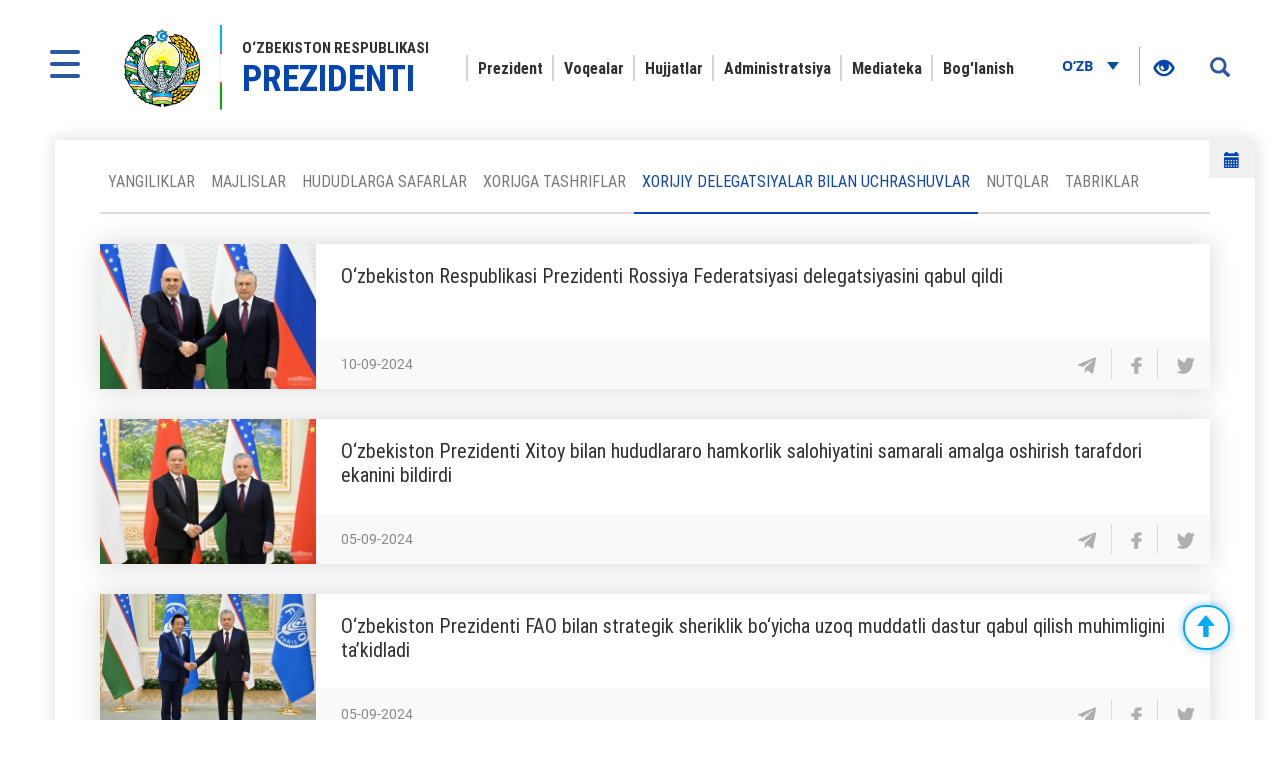

--- FILE ---
content_type: text/html; charset=UTF-8
request_url: https://president.uz/oz/lists/category/9?menu_id=12&page=15&per-page=15
body_size: 8734
content:
<!DOCTYPE html>
<html lang="oz">
<head>
    <!--Meta block-->
<meta charset="UTF-8"/>
<meta name="viewport" content="width=device-width, initial-scale=1">
<link rel="shortcut icon" href="/favicon.ico" type="image/x-icon"/>

<!-- SEO tags -->
<meta name="robots" content="O&#039;zbekistonga tashriflar">
<meta name="googlebot" content="O&#039;zbekistonga tashriflar">
<meta name="title" content="O&#039;zbekistonga tashriflar">
<meta name="description" content="Shavkat Mirziyoyev Oʻzbekiston Respublikasi Prezidenti – Prezidentning rasmiy sayti. O'zbekiston Prezidenti Shavkat Mirziyoyev haqida ma'lumot">
<title>O&#039;zbekistonga tashriflar</title>
<meta name="csrf-param" content="_csrf">
<meta name="csrf-token" content="U0nOOxQxeY0_cVlqJxxgA35TurMQb2GB9iCMtZ5zW24ie75_RXc23VoYKiwKSDdpOTzPxmUeA8ecebTw1TE_Nw==">
<link href="/assets/f9648409/themes/smoothness/jquery-ui.css" rel="stylesheet">
<link href="/assets/16a881a2/css/bootstrap.css" rel="stylesheet">
<link href="/css/style.css?v=1" rel="stylesheet">
<link href="/css/media.css?v=1" rel="stylesheet">
<link href="/css/fancybox.min.css?v=2" rel="stylesheet">
<link href="/css/calendar.css?v=2" rel="stylesheet">
<!--[if lt IE 9]>
<link href="/css/ie.css" rel="stylesheet">
<![endif]--><!--End Meta block--></head>
<body>


<nav id="sidebar" class="active">
    <a href="#" id="xclose" class="xclose" target="_self"><img src="/img/close-icon.png" alt="icon"></a>
    <div class="i-mfm-header">
        O‘zbekiston Respublikasi Prezidentining  rasmiy veb-sayti    </div>
    <div class="i-mfm-lang-bar i-mfm-header">

        <ul class="i-mfm-lang">
            <li><a href="/uz/lists/category/9?menu_id=12&amp;page=15&amp;per-page=15">Ўзб</a></li><li><a href="/oz/lists/category/9?menu_id=12&amp;page=15&amp;per-page=15">O‘zb</a></li><li><a href="/ru/lists/category/9?menu_id=12&amp;page=15&amp;per-page=15">Рус</a></li><li><a href="/en/lists/category/9?menu_id=12&amp;page=15&amp;per-page=15">Eng</a></li>
        </ul>
        <div class="clearfix"></div>
        <p>
            Ijtimoiy tarmoqlardagi<br> rasmiy sahifalar        </p>
        <div class="clearfix"></div>
        <ul class="i-mfm-socials">
            
    <li>
        <a target="_blank" href="https://t.me/shmirziyoyev" title="Telegram">
            <span>
                <img src="/uploads/8d2d26df-c221-ffb7-7e97-f9bc31b9b4ad_widget_8.png" alt="social-icons">
            </span>
            Telegram        </a>
    </li>
    <li>
        <a target="_blank" href="https://www.facebook.com/Mirziyoyev/?ref=ts&fref=ts" title="Facebook">
            <span>
                <img src="/uploads/a64d896b-3dd6-9b6f-7bb6-0a85453ea459_widget_9.png" alt="social-icons">
            </span>
            Facebook        </a>
    </li>
    <li>
        <a target="_blank" href="https://www.instagram.com/mirziyoyev_sh/" title="Instagram">
            <span>
                <img src="/uploads/e40dd375-49a4-77f5-eee6-4f4ce5ba8636_widget_10.png" alt="social-icons">
            </span>
            Instagram        </a>
    </li>
    <li>
        <a target="_blank" href="https://twitter.com/president_uz" title="Twitter">
            <span>
                <img src="/uploads/0a9216c5-4c6b-b191-43bc-be9608d46560_widget_11.png" alt="social-icons">
            </span>
            Twitter        </a>
    </li>
    <li>
        <a target="_blank" href="https://www.youtube.com/channel/UC61Jnumjuz8NXhSuLoZD2xg" title="Youtube">
            <span>
                <img src="/uploads/2dbe1baf-54f8-a58a-db87-f6a89e76dbe4_widget_12.png" alt="social-icons">
            </span>
            Youtube        </a>
    </li>
        </ul>
        <div class="clearfix"></div>
    </div>
<!--    <div class="i-mfm-bottom-text">-->
<!--        --><!--    </div>-->
</nav>

<nav id="search_sidebar" class="active">
    <a href="#" id="xclose_search" class="xclose" target="_self"><img src="/img/close-icon.png" alt="icon"></a>
    <div class="search_box">
        <div class="search_box_in">
            <p>
                Sayt bo‘yicha qidiruv            </p>

            <form id="w0" action="/oz/search/index" method="get">

            <button type="submit" id="go"><i class="glyphicon glyphicon-search"></i></button>            <div class="form-group field-searchform_text required">

<input type="text" id="searchform_text" class="" name="SearchForm[text]" placeholder="So‘zni kiriting" aria-required="true">

<div class="help-block"></div>
</div>
            </form>
        </div>
    </div>
</nav>
<div class="wrapper">
    <div id="content_for_search">
        <div id="content">
            <!--<div class="wrapper">-->
<!--    <div id="content_for_search">-->
<!--        <div id="content">-->
            <a href="#" id="sidebarCollapse" target="_self">
            <img src="/img/menu.png" alt="icon">
        </a>
        <a href="#" id="search_sidebar_collapse" target="_self">
            <i class="glyphicon glyphicon-search"></i>
        </a>
    
        <div class="container no_padding">
            <section class="header">
                <div id="fixed_menu">
                    <div class="col-md-3 left_corner">
    <a href="/oz" class="logo">
        <div class="logo_img"><img src="/img/gerb.png" alt="image_logo"></div>
        <div class="logo_title lang_oz">
            O‘zbekiston Respublikasi <span>Prezidenti</span>        </div>
    </a>
</div>                    
<div class="col-md-8 center_box">
    <div class="head_menu">
        <nav id="w1" class="navbar"><div class="navbar-header"><button type="button" class="navbar-toggle" data-toggle="collapse" data-target="#w1-collapse"><span class="sr-only">Toggle navigation</span>
<span class="icon-bar"></span>
<span class="icon-bar"></span>
<span class="icon-bar"></span></button></div><div id="w1-collapse" class="collapse navbar-collapse"><ul id="w2" class="nav navbar-nav"><li class=""><a href="/oz/pages/view/status?menu_id=10" target="_self">Prezident</a></li>
<li class=""><a href="/oz/lists/news?menu_id=12" target="_self">Voqealar</a></li>
<li class=""><a href="/oz/site/documents?menu_id=144" target="_self">Hujjatlar</a></li>
<li class=""><a href="/oz/pages/view/about_staff?menu_id=15" target="_self">Administratsiya</a></li>
<li class=""><a href="/oz/site/multi-media?menu_id=14" target="_self">Mediateka</a></li>
<li class=""><a href="/oz/site/contact?menu_id=13" target="_self">Bog&#039;lanish</a></li></ul></div></nav>    </div>
</div>                    <div class="col-md-1 right_corner">
                        <div class="dropdown lang_btn">
    <button class="btn dropdown-stoggle" type="button" data-toggle="dropdown" aria-expanded="false">
        O‘zb        <img src="/img/down_up.png" alt="">
    </button>
    <ul class="dropdown-menu" role="menu">
        <li><a href="/uz/lists/category/9?menu_id=12&amp;page=15&amp;per-page=15">Ўзб</a></li><li><a href="/ru/lists/category/9?menu_id=12&amp;page=15&amp;per-page=15">Рус</a></li><li><a href="/en/lists/category/9?menu_id=12&amp;page=15&amp;per-page=15">Eng</a></li>    </ul>
</div>                        
<div class="specialBoxList">
    <div class="speciel_relative">
        <div class="special_box">
            <div class="icon_accessibility" data-toggle="dropdown">
                <a href="#"><i class="glyphicon glyphicon-eye-open"></i></a>
            </div>
            <div class="dropdown-menu dropdown-menu-right specialViewArea no-propagation">
                <div class="triangle2"></div>

                <div class="appearance">
                    <p class="specialTitle">Ko‘rinish</p>
                    <div class="squareAppearances">
                        <div class="squareBox spcNormal" data-toggle="tooltip" data-placement="top" title="" data-original-title="Oddiy ko‘rinish">A</div>
                    </div>
                    <div class="squareAppearances">
                        <div class="squareBox spcWhiteAndBlack" data-toggle="tooltip" data-placement="top" title="" data-original-title="Oq-qora ko‘rinish">A</div>
                    </div>
                    <div class="squareAppearances">
                        <div class="squareBox spcDark" data-toggle="tooltip" data-placement="top" title="" data-original-title="Qorong‘ilashgan ko‘rinish">A</div>
                    </div>
                </div>

                <div class="appearance">
                    <p class="specialTitle">Shrift o‘lchami</p>

                    <div class="block blocked">
                        <div class="sliderText"><span class="range">0</span>% ga kattalashtirish</div>
                        <div id="fontSizer" class="defaultSlider ui-slider ui-slider-horizontal ui-widget ui-widget-content ui-corner-all"><div class="ui-slider-range ui-widget-header ui-corner-all ui-slider-range-min" style="width: 0%;"></div><span class="ui-slider-handle ui-state-default ui-corner-all" tabindex="0" style="left: 0%;"></span></div>
                    </div>

<!--                    <div class="block">-->
<!--                        <div class="sliderZoom">--><!--</div>-->
<!--                        <div id="zoomSizer" class="defaultSlider ui-slider ui-slider-horizontal ui-widget ui-widget-content ui-corner-all"><div class="ui-slider-range ui-widget-header ui-corner-all ui-slider-range-min" style="width: 0%;"></div><span class="ui-slider-handle ui-state-default ui-corner-all" tabindex="0" style="left: 0%;"></span></div>-->
<!--                    </div>-->
                </div>
            </div>
        </div>
    </div>
</div>                    </div>
                    <div class="clearfix"></div>
                </div>
            </section>
        </div>            <div class="container">
                <div class="container no_padding">


    <section class="inner_content">
        <div class="inner_tab_panel">
            <ul class="nav nav-tabs">
                        <li><a href="/oz/lists/news?menu_id=12" class="">Yangiliklar</a></li>

                            <li><a href="/oz/lists/category/47?menu_id=12" class="">Majlislar</a></li>

                            <li><a href="/oz/site/regions?menu_id=12" class="">Hududlarga safarlar</a></li>

                            <li><a href="/oz/lists/category/8?menu_id=12" class="">Xorijga tashriflar</a></li>

                            <li><a href="/oz/lists/category/9?menu_id=12" class="active">Xorijiy delegatsiyalar bilan uchrashuvlar</a></li>

                            <li><a href="/oz/lists/category/5?menu_id=12" class="">Nutqlar</a></li>

                            <li><a href="/oz/lists/category/7?menu_id=12" class="">Tabriklar</a></li>

            </ul>
<script>
    function myFunction() {
        var element = document.getElementById("myDIV");
        element.classList.toggle("active");
    }
    var monthsList = [
        "Yanvar",
        "Fevral",
        "Mart",
        "Aprel",
        "May",
        "Iyun",
        "Iyul",
        "Avgust",
        "Sentabr",
        "Oktabr",
        "Noyabr",
        "Dekabr"
    ];
        var eventsList = [{"id":8861,"date":"2026-01-15","listDate":"15.01.2026"},{"id":8860,"date":"2026-01-15","listDate":"15.01.2026"},{"id":8859,"date":"2026-01-14","listDate":"14.01.2026"},{"id":8858,"date":"2026-01-14","listDate":"14.01.2026"},{"id":8857,"date":"2026-01-14","listDate":"14.01.2026"},{"id":8856,"date":"2026-01-14","listDate":"14.01.2026"},{"id":8854,"date":"2026-01-13","listDate":"13.01.2026"},{"id":8853,"date":"2026-01-13","listDate":"13.01.2026"},{"id":8852,"date":"2026-01-13","listDate":"13.01.2026"},{"id":8851,"date":"2026-01-13","listDate":"13.01.2026"},{"id":8850,"date":"2026-01-12","listDate":"12.01.2026"},{"id":8849,"date":"2026-01-08","listDate":"08.01.2026"},{"id":8847,"date":"2026-01-01","listDate":"01.01.2026"},{"id":8846,"date":"2025-12-31","listDate":"31.12.2025"},{"id":8845,"date":"2025-12-30","listDate":"30.12.2025"},{"id":8844,"date":"2025-12-30","listDate":"30.12.2025"},{"id":8843,"date":"2025-12-30","listDate":"30.12.2025"},{"id":8842,"date":"2025-12-30","listDate":"30.12.2025"},{"id":8841,"date":"2025-12-30","listDate":"30.12.2025"},{"id":8840,"date":"2025-12-30","listDate":"30.12.2025"},{"id":8839,"date":"2025-12-30","listDate":"30.12.2025"},{"id":8838,"date":"2025-12-29","listDate":"29.12.2025"},{"id":8837,"date":"2025-12-29","listDate":"29.12.2025"},{"id":8835,"date":"2025-12-29","listDate":"29.12.2025"},{"id":8834,"date":"2025-12-26","listDate":"26.12.2025"},{"id":8833,"date":"2025-12-26","listDate":"26.12.2025"},{"id":8830,"date":"2025-12-24","listDate":"24.12.2025"},{"id":8829,"date":"2025-12-24","listDate":"24.12.2025"},{"id":8828,"date":"2025-12-23","listDate":"23.12.2025"},{"id":8827,"date":"2025-12-23","listDate":"23.12.2025"},{"id":8826,"date":"2025-12-22","listDate":"22.12.2025"},{"id":8825,"date":"2025-12-22","listDate":"22.12.2025"},{"id":8824,"date":"2025-12-22","listDate":"22.12.2025"},{"id":8823,"date":"2025-12-21","listDate":"21.12.2025"},{"id":8822,"date":"2025-12-21","listDate":"21.12.2025"},{"id":8821,"date":"2025-12-21","listDate":"21.12.2025"},{"id":8820,"date":"2025-12-21","listDate":"21.12.2025"},{"id":8819,"date":"2025-12-20","listDate":"20.12.2025"},{"id":8818,"date":"2025-12-20","listDate":"20.12.2025"},{"id":8817,"date":"2025-12-20","listDate":"20.12.2025"},{"id":8816,"date":"2025-12-20","listDate":"20.12.2025"},{"id":8815,"date":"2025-12-20","listDate":"20.12.2025"},{"id":8814,"date":"2025-12-20","listDate":"20.12.2025"},{"id":8813,"date":"2025-12-20","listDate":"20.12.2025"},{"id":8812,"date":"2025-12-20","listDate":"20.12.2025"},{"id":8811,"date":"2025-12-20","listDate":"20.12.2025"},{"id":8810,"date":"2025-12-19","listDate":"19.12.2025"},{"id":8809,"date":"2025-12-19","listDate":"19.12.2025"},{"id":8808,"date":"2025-12-19","listDate":"19.12.2025"},{"id":8807,"date":"2025-12-19","listDate":"19.12.2025"},{"id":8806,"date":"2025-12-19","listDate":"19.12.2025"},{"id":8805,"date":"2025-12-19","listDate":"19.12.2025"},{"id":8804,"date":"2025-12-19","listDate":"19.12.2025"},{"id":8803,"date":"2025-12-19","listDate":"19.12.2025"},{"id":8802,"date":"2025-12-19","listDate":"19.12.2025"},{"id":8801,"date":"2025-12-19","listDate":"19.12.2025"},{"id":8800,"date":"2025-12-19","listDate":"19.12.2025"},{"id":8799,"date":"2025-12-19","listDate":"19.12.2025"},{"id":8798,"date":"2025-12-18","listDate":"18.12.2025"},{"id":8797,"date":"2025-12-18","listDate":"18.12.2025"},{"id":8794,"date":"2025-12-18","listDate":"18.12.2025"},{"id":8793,"date":"2025-12-17","listDate":"17.12.2025"},{"id":8792,"date":"2025-12-17","listDate":"17.12.2025"},{"id":8790,"date":"2025-12-17","listDate":"17.12.2025"},{"id":8789,"date":"2025-12-17","listDate":"17.12.2025"},{"id":8788,"date":"2025-12-16","listDate":"16.12.2025"},{"id":8787,"date":"2025-12-16","listDate":"16.12.2025"},{"id":8786,"date":"2025-12-16","listDate":"16.12.2025"},{"id":8785,"date":"2025-12-16","listDate":"16.12.2025"},{"id":8784,"date":"2025-12-15","listDate":"15.12.2025"},{"id":8783,"date":"2025-12-15","listDate":"15.12.2025"},{"id":8781,"date":"2025-12-15","listDate":"15.12.2025"},{"id":8780,"date":"2025-12-13","listDate":"13.12.2025"},{"id":8778,"date":"2025-12-13","listDate":"13.12.2025"},{"id":8779,"date":"2025-12-12","listDate":"12.12.2025"},{"id":8777,"date":"2025-12-12","listDate":"12.12.2025"},{"id":8776,"date":"2025-12-12","listDate":"12.12.2025"},{"id":8775,"date":"2025-12-12","listDate":"12.12.2025"},{"id":8774,"date":"2025-12-12","listDate":"12.12.2025"},{"id":8773,"date":"2025-12-11","listDate":"11.12.2025"},{"id":8772,"date":"2025-12-11","listDate":"11.12.2025"},{"id":8771,"date":"2025-12-11","listDate":"11.12.2025"},{"id":8770,"date":"2025-12-11","listDate":"11.12.2025"},{"id":8769,"date":"2025-12-11","listDate":"11.12.2025"},{"id":8768,"date":"2025-12-11","listDate":"11.12.2025"},{"id":8767,"date":"2025-12-11","listDate":"11.12.2025"},{"id":8766,"date":"2025-12-11","listDate":"11.12.2025"},{"id":8765,"date":"2025-12-10","listDate":"10.12.2025"},{"id":8764,"date":"2025-12-10","listDate":"10.12.2025"},{"id":8763,"date":"2025-12-10","listDate":"10.12.2025"},{"id":8762,"date":"2025-12-09","listDate":"09.12.2025"},{"id":8761,"date":"2025-12-09","listDate":"09.12.2025"},{"id":8760,"date":"2025-12-09","listDate":"09.12.2025"},{"id":8759,"date":"2025-12-09","listDate":"09.12.2025"},{"id":8752,"date":"2025-12-07","listDate":"07.12.2025"},{"id":8756,"date":"2025-12-06","listDate":"06.12.2025"},{"id":8755,"date":"2025-12-06","listDate":"06.12.2025"},{"id":8753,"date":"2025-12-05","listDate":"05.12.2025"},{"id":8751,"date":"2025-12-05","listDate":"05.12.2025"},{"id":8750,"date":"2025-12-05","listDate":"05.12.2025"},{"id":8749,"date":"2025-12-05","listDate":"05.12.2025"},{"id":8748,"date":"2025-12-05","listDate":"05.12.2025"},{"id":8747,"date":"2025-12-05","listDate":"05.12.2025"},{"id":8746,"date":"2025-12-05","listDate":"05.12.2025"},{"id":8745,"date":"2025-12-05","listDate":"05.12.2025"},{"id":8744,"date":"2025-12-05","listDate":"05.12.2025"},{"id":8743,"date":"2025-12-04","listDate":"04.12.2025"},{"id":8742,"date":"2025-12-04","listDate":"04.12.2025"},{"id":8741,"date":"2025-12-04","listDate":"04.12.2025"},{"id":8740,"date":"2025-12-04","listDate":"04.12.2025"},{"id":8739,"date":"2025-12-04","listDate":"04.12.2025"},{"id":8738,"date":"2025-12-04","listDate":"04.12.2025"},{"id":8737,"date":"2025-12-03","listDate":"03.12.2025"},{"id":8736,"date":"2025-12-03","listDate":"03.12.2025"},{"id":8735,"date":"2025-12-03","listDate":"03.12.2025"},{"id":8732,"date":"2025-12-03","listDate":"03.12.2025"},{"id":8731,"date":"2025-12-03","listDate":"03.12.2025"},{"id":8729,"date":"2025-12-02","listDate":"02.12.2025"},{"id":8727,"date":"2025-12-02","listDate":"02.12.2025"},{"id":8726,"date":"2025-12-02","listDate":"02.12.2025"},{"id":8725,"date":"2025-12-02","listDate":"02.12.2025"},{"id":8724,"date":"2025-12-02","listDate":"02.12.2025"},{"id":8723,"date":"2025-12-02","listDate":"02.12.2025"},{"id":8722,"date":"2025-12-01","listDate":"01.12.2025"},{"id":8721,"date":"2025-12-01","listDate":"01.12.2025"},{"id":8720,"date":"2025-12-01","listDate":"01.12.2025"}];
</script>

    <div class="calendar_box">
        <a href="#" onclick="myFunction('myDIV')" data-toggle="Tooltip" data-placement="bottom" title="Voqealar taqvimi">
            <span id="current-month"><i class="glyphicon glyphicon-calendar"></i></span>
<!--            <span class="caret"></span>-->
        </a>
        <div class="show_div" id="myDIV">
            <div class="calView"></div>
            <table id="calendar" class="cal">
                <div id="calendarLoading">
                    <div class="loader"></div>
                </div>
                <thead>
                <tr>
                    <td class="prev"><i class="glyphicon glyphicon-arrow-left"></i></td>
                    <td colspan="5"></td>
                    <td class="next"><i class="glyphicon glyphicon-arrow-right"></i></td>
                </tr>
                <tr>
                    <td>Du</td>
                    <td>Se</td>
                    <td>Ch</td>
                    <td>Pa</td>
                    <td>Ju</td>
                    <td>Sh</td>
                    <td>Ya</td>
                </tr>
                </thead>
                <tbody>

                </tbody>
            </table>
        </div>
    </div>




            <div class="tab-content">
                <div role="tabpanel" class="tab-pane active" id="first">

                    
<div class="news_box">
    <div class="img_box">
                    <img  src="/uploads/c99cf898-ceb1-1b03-996f-b69546f3a3b2_lists_7534.jpg"
                      alt="O‘zbekiston Respublikasi Prezidenti Rossiya Federatsiyasi delegatsiyasini qabul qildi"
                      title="O‘zbekiston Respublikasi Prezidenti Rossiya Federatsiyasi delegatsiyasini qabul qildi">
        </div>
    <div class="text_box">
        <span>
            <a href="/oz/lists/view/7534" target="_self">
                O‘zbekiston Respublikasi Prezidenti Rossiya Federatsiyasi delegatsiyasini qabul qildi            </a>
        </span>
        <div class="grey_color_box">
            <span class="date_text">10-09-2024</span>
            <ul class="share_news_link">
                <li>
                    <a href="#" class="sharer" data-sharer="telegram" data-url="https://president.uz/oz/lists/view/7534" data-toggle="tooltip" data-placement="bottom" title="telegram" target="_blank">
                        <img src="/img/telegram_icon.png" alt="icon">
                    </a>
                </li>
                <li>
                    <a href="#" class="sharer" data-sharer="facebook" data-url="https://president.uz/oz/lists/view/7534" data-toggle="tooltip" data-placement="bottom" title="facebook" target="_blank">
                        <img src="/img/facebook_icon.png" alt="icon">
                    </a>
                </li>
                <li>
                    <a href="#" class="sharer" data-sharer="twitter" data-url="https://president.uz/oz/lists/view/7534" data-toggle="tooltip" data-placement="bottom" title="twitter" target="_blank">
                        <img src="/img/twitter_icon.png" alt="icon">
                    </a>
                </li>
            </ul>
        </div>
    </div>
    <div class="clearfix"></div>
</div>





<div class="news_box">
    <div class="img_box">
                    <img  src="/uploads/24068828-57e3-41ea-f8cc-b77416a7f870_lists_7529.jpg"
                      alt="O‘zbekiston Prezidenti Xitoy bilan hududlararo hamkorlik salohiyatini samarali amalga oshirish tarafdori ekanini bildirdi"
                      title="O‘zbekiston Prezidenti Xitoy bilan hududlararo hamkorlik salohiyatini samarali amalga oshirish tarafdori ekanini bildirdi">
        </div>
    <div class="text_box">
        <span>
            <a href="/oz/lists/view/7529" target="_self">
                O‘zbekiston Prezidenti Xitoy bilan hududlararo hamkorlik salohiyatini samarali amalga oshirish tarafdori ekanini bildirdi            </a>
        </span>
        <div class="grey_color_box">
            <span class="date_text">05-09-2024</span>
            <ul class="share_news_link">
                <li>
                    <a href="#" class="sharer" data-sharer="telegram" data-url="https://president.uz/oz/lists/view/7529" data-toggle="tooltip" data-placement="bottom" title="telegram" target="_blank">
                        <img src="/img/telegram_icon.png" alt="icon">
                    </a>
                </li>
                <li>
                    <a href="#" class="sharer" data-sharer="facebook" data-url="https://president.uz/oz/lists/view/7529" data-toggle="tooltip" data-placement="bottom" title="facebook" target="_blank">
                        <img src="/img/facebook_icon.png" alt="icon">
                    </a>
                </li>
                <li>
                    <a href="#" class="sharer" data-sharer="twitter" data-url="https://president.uz/oz/lists/view/7529" data-toggle="tooltip" data-placement="bottom" title="twitter" target="_blank">
                        <img src="/img/twitter_icon.png" alt="icon">
                    </a>
                </li>
            </ul>
        </div>
    </div>
    <div class="clearfix"></div>
</div>





<div class="news_box">
    <div class="img_box">
                    <img  src="/uploads/f1de296d-7bc4-ba91-fea8-9aea481758bd_lists_7528.jpg"
                      alt="O‘zbekiston Prezidenti FAO bilan strategik sheriklik bo‘yicha uzoq muddatli dastur qabul qilish muhimligini ta’kidladi"
                      title="O‘zbekiston Prezidenti FAO bilan strategik sheriklik bo‘yicha uzoq muddatli dastur qabul qilish muhimligini ta’kidladi">
        </div>
    <div class="text_box">
        <span>
            <a href="/oz/lists/view/7528" target="_self">
                O‘zbekiston Prezidenti FAO bilan strategik sheriklik bo‘yicha uzoq muddatli dastur qabul qilish muhimligini ta’kidladi            </a>
        </span>
        <div class="grey_color_box">
            <span class="date_text">05-09-2024</span>
            <ul class="share_news_link">
                <li>
                    <a href="#" class="sharer" data-sharer="telegram" data-url="https://president.uz/oz/lists/view/7528" data-toggle="tooltip" data-placement="bottom" title="telegram" target="_blank">
                        <img src="/img/telegram_icon.png" alt="icon">
                    </a>
                </li>
                <li>
                    <a href="#" class="sharer" data-sharer="facebook" data-url="https://president.uz/oz/lists/view/7528" data-toggle="tooltip" data-placement="bottom" title="facebook" target="_blank">
                        <img src="/img/facebook_icon.png" alt="icon">
                    </a>
                </li>
                <li>
                    <a href="#" class="sharer" data-sharer="twitter" data-url="https://president.uz/oz/lists/view/7528" data-toggle="tooltip" data-placement="bottom" title="twitter" target="_blank">
                        <img src="/img/twitter_icon.png" alt="icon">
                    </a>
                </li>
            </ul>
        </div>
    </div>
    <div class="clearfix"></div>
</div>





<div class="news_box">
    <div class="img_box">
                    <img  src="/uploads/75372b52-8fa5-ea99-e2e3-7b5b37d353d1_lists_7500.jpg"
                      alt="O‘zbekiston Prezidenti Belarus bilan parlamentlararo hamkorlikni yanada kengaytirish muhimligini ta’kidladi"
                      title="O‘zbekiston Prezidenti Belarus bilan parlamentlararo hamkorlikni yanada kengaytirish muhimligini ta’kidladi">
        </div>
    <div class="text_box">
        <span>
            <a href="/oz/lists/view/7500" target="_self">
                O‘zbekiston Prezidenti Belarus bilan parlamentlararo hamkorlikni yanada kengaytirish muhimligini ta’kidladi            </a>
        </span>
        <div class="grey_color_box">
            <span class="date_text">27-08-2024</span>
            <ul class="share_news_link">
                <li>
                    <a href="#" class="sharer" data-sharer="telegram" data-url="https://president.uz/oz/lists/view/7500" data-toggle="tooltip" data-placement="bottom" title="telegram" target="_blank">
                        <img src="/img/telegram_icon.png" alt="icon">
                    </a>
                </li>
                <li>
                    <a href="#" class="sharer" data-sharer="facebook" data-url="https://president.uz/oz/lists/view/7500" data-toggle="tooltip" data-placement="bottom" title="facebook" target="_blank">
                        <img src="/img/facebook_icon.png" alt="icon">
                    </a>
                </li>
                <li>
                    <a href="#" class="sharer" data-sharer="twitter" data-url="https://president.uz/oz/lists/view/7500" data-toggle="tooltip" data-placement="bottom" title="twitter" target="_blank">
                        <img src="/img/twitter_icon.png" alt="icon">
                    </a>
                </li>
            </ul>
        </div>
    </div>
    <div class="clearfix"></div>
</div>





<div class="news_box">
    <div class="img_box">
                    <img  src="/uploads/073181c2-b437-4665-cdaa-611cc1301fab_lists_7488.jpg"
                      alt="Davlat rahbarlari qo‘shma konsertda ishtirok etdilar"
                      title="Davlat rahbarlari qo‘shma konsertda ishtirok etdilar">
        </div>
    <div class="text_box">
        <span>
            <a href="/oz/lists/view/7488" target="_self">
                Davlat rahbarlari qo‘shma konsertda ishtirok etdilar            </a>
        </span>
        <div class="grey_color_box">
            <span class="date_text">23-08-2024</span>
            <ul class="share_news_link">
                <li>
                    <a href="#" class="sharer" data-sharer="telegram" data-url="https://president.uz/oz/lists/view/7488" data-toggle="tooltip" data-placement="bottom" title="telegram" target="_blank">
                        <img src="/img/telegram_icon.png" alt="icon">
                    </a>
                </li>
                <li>
                    <a href="#" class="sharer" data-sharer="facebook" data-url="https://president.uz/oz/lists/view/7488" data-toggle="tooltip" data-placement="bottom" title="facebook" target="_blank">
                        <img src="/img/facebook_icon.png" alt="icon">
                    </a>
                </li>
                <li>
                    <a href="#" class="sharer" data-sharer="twitter" data-url="https://president.uz/oz/lists/view/7488" data-toggle="tooltip" data-placement="bottom" title="twitter" target="_blank">
                        <img src="/img/twitter_icon.png" alt="icon">
                    </a>
                </li>
            </ul>
        </div>
    </div>
    <div class="clearfix"></div>
</div>





<div class="news_box">
    <div class="img_box">
                    <img  src="/uploads/77c1b861-5cc5-be45-79a1-aa25bd9c1055_lists_7487.jpg"
                      alt="O‘zbekiston va Ozarbayjon Prezidentlari biznes vakillari bilan uchrashdi"
                      title="O‘zbekiston va Ozarbayjon Prezidentlari biznes vakillari bilan uchrashdi">
        </div>
    <div class="text_box">
        <span>
            <a href="/oz/lists/view/7487" target="_self">
                O‘zbekiston va Ozarbayjon Prezidentlari biznes vakillari bilan uchrashdi            </a>
        </span>
        <div class="grey_color_box">
            <span class="date_text">23-08-2024</span>
            <ul class="share_news_link">
                <li>
                    <a href="#" class="sharer" data-sharer="telegram" data-url="https://president.uz/oz/lists/view/7487" data-toggle="tooltip" data-placement="bottom" title="telegram" target="_blank">
                        <img src="/img/telegram_icon.png" alt="icon">
                    </a>
                </li>
                <li>
                    <a href="#" class="sharer" data-sharer="facebook" data-url="https://president.uz/oz/lists/view/7487" data-toggle="tooltip" data-placement="bottom" title="facebook" target="_blank">
                        <img src="/img/facebook_icon.png" alt="icon">
                    </a>
                </li>
                <li>
                    <a href="#" class="sharer" data-sharer="twitter" data-url="https://president.uz/oz/lists/view/7487" data-toggle="tooltip" data-placement="bottom" title="twitter" target="_blank">
                        <img src="/img/twitter_icon.png" alt="icon">
                    </a>
                </li>
            </ul>
        </div>
    </div>
    <div class="clearfix"></div>
</div>





<div class="news_box">
    <div class="img_box">
                    <img  src="/uploads/ab0cc980-3acc-d100-d312-323b62d7a8ec_lists_7486.jpg"
                      alt="O‘zbekiston va Ozarbayjon rahbarlari muzokaralar natijalarini sarhisob qildilar"
                      title="O‘zbekiston va Ozarbayjon rahbarlari muzokaralar natijalarini sarhisob qildilar">
        </div>
    <div class="text_box">
        <span>
            <a href="/oz/lists/view/7486" target="_self">
                O‘zbekiston va Ozarbayjon rahbarlari muzokaralar natijalarini sarhisob qildilar            </a>
        </span>
        <div class="grey_color_box">
            <span class="date_text">23-08-2024</span>
            <ul class="share_news_link">
                <li>
                    <a href="#" class="sharer" data-sharer="telegram" data-url="https://president.uz/oz/lists/view/7486" data-toggle="tooltip" data-placement="bottom" title="telegram" target="_blank">
                        <img src="/img/telegram_icon.png" alt="icon">
                    </a>
                </li>
                <li>
                    <a href="#" class="sharer" data-sharer="facebook" data-url="https://president.uz/oz/lists/view/7486" data-toggle="tooltip" data-placement="bottom" title="facebook" target="_blank">
                        <img src="/img/facebook_icon.png" alt="icon">
                    </a>
                </li>
                <li>
                    <a href="#" class="sharer" data-sharer="twitter" data-url="https://president.uz/oz/lists/view/7486" data-toggle="tooltip" data-placement="bottom" title="twitter" target="_blank">
                        <img src="/img/twitter_icon.png" alt="icon">
                    </a>
                </li>
            </ul>
        </div>
    </div>
    <div class="clearfix"></div>
</div>





<div class="news_box">
    <div class="img_box">
                    <img  src="/uploads/daa30973-c492-7f9e-ceeb-c3f23ef26f74_lists_7485.jpg"
                      alt="O‘zbekiston va Ozarbayjon o‘rtasidagi munosabatlar ittifoqchilik darajasiga ko‘tarildi"
                      title="O‘zbekiston va Ozarbayjon o‘rtasidagi munosabatlar ittifoqchilik darajasiga ko‘tarildi">
        </div>
    <div class="text_box">
        <span>
            <a href="/oz/lists/view/7485" target="_self">
                O‘zbekiston va Ozarbayjon o‘rtasidagi munosabatlar ittifoqchilik darajasiga ko‘tarildi            </a>
        </span>
        <div class="grey_color_box">
            <span class="date_text">23-08-2024</span>
            <ul class="share_news_link">
                <li>
                    <a href="#" class="sharer" data-sharer="telegram" data-url="https://president.uz/oz/lists/view/7485" data-toggle="tooltip" data-placement="bottom" title="telegram" target="_blank">
                        <img src="/img/telegram_icon.png" alt="icon">
                    </a>
                </li>
                <li>
                    <a href="#" class="sharer" data-sharer="facebook" data-url="https://president.uz/oz/lists/view/7485" data-toggle="tooltip" data-placement="bottom" title="facebook" target="_blank">
                        <img src="/img/facebook_icon.png" alt="icon">
                    </a>
                </li>
                <li>
                    <a href="#" class="sharer" data-sharer="twitter" data-url="https://president.uz/oz/lists/view/7485" data-toggle="tooltip" data-placement="bottom" title="twitter" target="_blank">
                        <img src="/img/twitter_icon.png" alt="icon">
                    </a>
                </li>
            </ul>
        </div>
    </div>
    <div class="clearfix"></div>
</div>





<div class="news_box">
    <div class="img_box">
                    <img  src="/uploads/effdb544-aadf-09a7-b6c3-ee66adc4049a_lists_7484.jpg"
                      alt="O‘zbekiston va Ozarbayjon Prezidentlari Oliy davlatlararo kengashning birinchi majlisini o‘tkazdilar"
                      title="O‘zbekiston va Ozarbayjon Prezidentlari Oliy davlatlararo kengashning birinchi majlisini o‘tkazdilar">
        </div>
    <div class="text_box">
        <span>
            <a href="/oz/lists/view/7484" target="_self">
                O‘zbekiston va Ozarbayjon Prezidentlari Oliy davlatlararo kengashning birinchi majlisini o‘tkazdilar            </a>
        </span>
        <div class="grey_color_box">
            <span class="date_text">23-08-2024</span>
            <ul class="share_news_link">
                <li>
                    <a href="#" class="sharer" data-sharer="telegram" data-url="https://president.uz/oz/lists/view/7484" data-toggle="tooltip" data-placement="bottom" title="telegram" target="_blank">
                        <img src="/img/telegram_icon.png" alt="icon">
                    </a>
                </li>
                <li>
                    <a href="#" class="sharer" data-sharer="facebook" data-url="https://president.uz/oz/lists/view/7484" data-toggle="tooltip" data-placement="bottom" title="facebook" target="_blank">
                        <img src="/img/facebook_icon.png" alt="icon">
                    </a>
                </li>
                <li>
                    <a href="#" class="sharer" data-sharer="twitter" data-url="https://president.uz/oz/lists/view/7484" data-toggle="tooltip" data-placement="bottom" title="twitter" target="_blank">
                        <img src="/img/twitter_icon.png" alt="icon">
                    </a>
                </li>
            </ul>
        </div>
    </div>
    <div class="clearfix"></div>
</div>





<div class="news_box">
    <div class="img_box">
                    <img  src="/uploads/b6b3013e-f6d1-c0c2-9e6d-83ec025c062f_lists_7483.jpg"
                      alt="Ozarbayjon Prezidenti tantanali kutib olindi"
                      title="Ozarbayjon Prezidenti tantanali kutib olindi">
        </div>
    <div class="text_box">
        <span>
            <a href="/oz/lists/view/7483" target="_self">
                Ozarbayjon Prezidenti tantanali kutib olindi            </a>
        </span>
        <div class="grey_color_box">
            <span class="date_text">23-08-2024</span>
            <ul class="share_news_link">
                <li>
                    <a href="#" class="sharer" data-sharer="telegram" data-url="https://president.uz/oz/lists/view/7483" data-toggle="tooltip" data-placement="bottom" title="telegram" target="_blank">
                        <img src="/img/telegram_icon.png" alt="icon">
                    </a>
                </li>
                <li>
                    <a href="#" class="sharer" data-sharer="facebook" data-url="https://president.uz/oz/lists/view/7483" data-toggle="tooltip" data-placement="bottom" title="facebook" target="_blank">
                        <img src="/img/facebook_icon.png" alt="icon">
                    </a>
                </li>
                <li>
                    <a href="#" class="sharer" data-sharer="twitter" data-url="https://president.uz/oz/lists/view/7483" data-toggle="tooltip" data-placement="bottom" title="twitter" target="_blank">
                        <img src="/img/twitter_icon.png" alt="icon">
                    </a>
                </li>
            </ul>
        </div>
    </div>
    <div class="clearfix"></div>
</div>





<div class="news_box">
    <div class="img_box">
                    <img  src="/uploads/def6ff03-bd62-2cb6-8b24-fb6850421639_lists_7479.jpg"
                      alt="O‘zbekiston Prezidenti "Air Products" bilan strategik sheriklikni rivojlantirish rejalarini muhokama qildi"
                      title="O‘zbekiston Prezidenti "Air Products" bilan strategik sheriklikni rivojlantirish rejalarini muhokama qildi">
        </div>
    <div class="text_box">
        <span>
            <a href="/oz/lists/view/7479" target="_self">
                O‘zbekiston Prezidenti "Air Products" bilan strategik sheriklikni rivojlantirish rejalarini muhokama qildi            </a>
        </span>
        <div class="grey_color_box">
            <span class="date_text">20-08-2024</span>
            <ul class="share_news_link">
                <li>
                    <a href="#" class="sharer" data-sharer="telegram" data-url="https://president.uz/oz/lists/view/7479" data-toggle="tooltip" data-placement="bottom" title="telegram" target="_blank">
                        <img src="/img/telegram_icon.png" alt="icon">
                    </a>
                </li>
                <li>
                    <a href="#" class="sharer" data-sharer="facebook" data-url="https://president.uz/oz/lists/view/7479" data-toggle="tooltip" data-placement="bottom" title="facebook" target="_blank">
                        <img src="/img/facebook_icon.png" alt="icon">
                    </a>
                </li>
                <li>
                    <a href="#" class="sharer" data-sharer="twitter" data-url="https://president.uz/oz/lists/view/7479" data-toggle="tooltip" data-placement="bottom" title="twitter" target="_blank">
                        <img src="/img/twitter_icon.png" alt="icon">
                    </a>
                </li>
            </ul>
        </div>
    </div>
    <div class="clearfix"></div>
</div>





<div class="news_box">
    <div class="img_box">
                    <img  src="/uploads/2e54069d-4c9e-a0bb-d4a8-7abcb59a0975_lists_7419.jpeg"
                      alt="O‘zbekiston-Qirg‘iziston sammiti samarali bo‘ldi"
                      title="O‘zbekiston-Qirg‘iziston sammiti samarali bo‘ldi">
        </div>
    <div class="text_box">
        <span>
            <a href="/oz/lists/view/7419" target="_self">
                O‘zbekiston-Qirg‘iziston sammiti samarali bo‘ldi            </a>
        </span>
        <div class="grey_color_box">
            <span class="date_text">19-07-2024</span>
            <ul class="share_news_link">
                <li>
                    <a href="#" class="sharer" data-sharer="telegram" data-url="https://president.uz/oz/lists/view/7419" data-toggle="tooltip" data-placement="bottom" title="telegram" target="_blank">
                        <img src="/img/telegram_icon.png" alt="icon">
                    </a>
                </li>
                <li>
                    <a href="#" class="sharer" data-sharer="facebook" data-url="https://president.uz/oz/lists/view/7419" data-toggle="tooltip" data-placement="bottom" title="facebook" target="_blank">
                        <img src="/img/facebook_icon.png" alt="icon">
                    </a>
                </li>
                <li>
                    <a href="#" class="sharer" data-sharer="twitter" data-url="https://president.uz/oz/lists/view/7419" data-toggle="tooltip" data-placement="bottom" title="twitter" target="_blank">
                        <img src="/img/twitter_icon.png" alt="icon">
                    </a>
                </li>
            </ul>
        </div>
    </div>
    <div class="clearfix"></div>
</div>





<div class="news_box">
    <div class="img_box">
                    <img  src="/uploads/8f3f86f2-d27d-0dbd-7f2d-6fcee7c41d72_lists_7418.jpeg"
                      alt="Qirg‘iziston rahbari Xivadagi yirik gilamchilik korxonasi bilan tanishdi"
                      title="Qirg‘iziston rahbari Xivadagi yirik gilamchilik korxonasi bilan tanishdi">
        </div>
    <div class="text_box">
        <span>
            <a href="/oz/lists/view/7418" target="_self">
                Qirg‘iziston rahbari Xivadagi yirik gilamchilik korxonasi bilan tanishdi            </a>
        </span>
        <div class="grey_color_box">
            <span class="date_text">19-07-2024</span>
            <ul class="share_news_link">
                <li>
                    <a href="#" class="sharer" data-sharer="telegram" data-url="https://president.uz/oz/lists/view/7418" data-toggle="tooltip" data-placement="bottom" title="telegram" target="_blank">
                        <img src="/img/telegram_icon.png" alt="icon">
                    </a>
                </li>
                <li>
                    <a href="#" class="sharer" data-sharer="facebook" data-url="https://president.uz/oz/lists/view/7418" data-toggle="tooltip" data-placement="bottom" title="facebook" target="_blank">
                        <img src="/img/facebook_icon.png" alt="icon">
                    </a>
                </li>
                <li>
                    <a href="#" class="sharer" data-sharer="twitter" data-url="https://president.uz/oz/lists/view/7418" data-toggle="tooltip" data-placement="bottom" title="twitter" target="_blank">
                        <img src="/img/twitter_icon.png" alt="icon">
                    </a>
                </li>
            </ul>
        </div>
    </div>
    <div class="clearfix"></div>
</div>





<div class="news_box">
    <div class="img_box">
                    <img  src="/uploads/3df7907c-16b9-4884-2d80-29f440fece7d_lists_7417.jpeg"
                      alt="Qirg‘izistonlik mehmonlar qadimiy Xivani tomosha qildi"
                      title="Qirg‘izistonlik mehmonlar qadimiy Xivani tomosha qildi">
        </div>
    <div class="text_box">
        <span>
            <a href="/oz/lists/view/7417" target="_self">
                Qirg‘izistonlik mehmonlar qadimiy Xivani tomosha qildi            </a>
        </span>
        <div class="grey_color_box">
            <span class="date_text">19-07-2024</span>
            <ul class="share_news_link">
                <li>
                    <a href="#" class="sharer" data-sharer="telegram" data-url="https://president.uz/oz/lists/view/7417" data-toggle="tooltip" data-placement="bottom" title="telegram" target="_blank">
                        <img src="/img/telegram_icon.png" alt="icon">
                    </a>
                </li>
                <li>
                    <a href="#" class="sharer" data-sharer="facebook" data-url="https://president.uz/oz/lists/view/7417" data-toggle="tooltip" data-placement="bottom" title="facebook" target="_blank">
                        <img src="/img/facebook_icon.png" alt="icon">
                    </a>
                </li>
                <li>
                    <a href="#" class="sharer" data-sharer="twitter" data-url="https://president.uz/oz/lists/view/7417" data-toggle="tooltip" data-placement="bottom" title="twitter" target="_blank">
                        <img src="/img/twitter_icon.png" alt="icon">
                    </a>
                </li>
            </ul>
        </div>
    </div>
    <div class="clearfix"></div>
</div>





<div class="news_box">
    <div class="img_box">
                    <img  src="/uploads/48e2ef09-9a42-2518-d3c9-a33c159417b1_lists_7416.jpeg"
                      alt="Davlat rahbarlari do‘stlik konsertida ishtirok etdilar"
                      title="Davlat rahbarlari do‘stlik konsertida ishtirok etdilar">
        </div>
    <div class="text_box">
        <span>
            <a href="/oz/lists/view/7416" target="_self">
                Davlat rahbarlari do‘stlik konsertida ishtirok etdilar            </a>
        </span>
        <div class="grey_color_box">
            <span class="date_text">18-07-2024</span>
            <ul class="share_news_link">
                <li>
                    <a href="#" class="sharer" data-sharer="telegram" data-url="https://president.uz/oz/lists/view/7416" data-toggle="tooltip" data-placement="bottom" title="telegram" target="_blank">
                        <img src="/img/telegram_icon.png" alt="icon">
                    </a>
                </li>
                <li>
                    <a href="#" class="sharer" data-sharer="facebook" data-url="https://president.uz/oz/lists/view/7416" data-toggle="tooltip" data-placement="bottom" title="facebook" target="_blank">
                        <img src="/img/facebook_icon.png" alt="icon">
                    </a>
                </li>
                <li>
                    <a href="#" class="sharer" data-sharer="twitter" data-url="https://president.uz/oz/lists/view/7416" data-toggle="tooltip" data-placement="bottom" title="twitter" target="_blank">
                        <img src="/img/twitter_icon.png" alt="icon">
                    </a>
                </li>
            </ul>
        </div>
    </div>
    <div class="clearfix"></div>
</div>




<div class='pagination_box'><nav aria-label='Page navigation example'><ul id="pager-container" class="pagination"><li class="prev"><a href="/oz/lists/category/9?menu_id=12&amp;page=14&amp;per-page=15" data-page="13">&laquo;</a></li>
<li><a href="/oz/lists/category/9?menu_id=12&amp;page=10&amp;per-page=15" data-page="9">10</a></li>
<li><a href="/oz/lists/category/9?menu_id=12&amp;page=11&amp;per-page=15" data-page="10">11</a></li>
<li><a href="/oz/lists/category/9?menu_id=12&amp;page=12&amp;per-page=15" data-page="11">12</a></li>
<li><a href="/oz/lists/category/9?menu_id=12&amp;page=13&amp;per-page=15" data-page="12">13</a></li>
<li><a href="/oz/lists/category/9?menu_id=12&amp;page=14&amp;per-page=15" data-page="13">14</a></li>
<li class="active"><a href="/oz/lists/category/9?menu_id=12&amp;page=15&amp;per-page=15" data-page="14">15</a></li>
<li><a href="/oz/lists/category/9?menu_id=12&amp;page=16&amp;per-page=15" data-page="15">16</a></li>
<li><a href="/oz/lists/category/9?menu_id=12&amp;page=17&amp;per-page=15" data-page="16">17</a></li>
<li><a href="/oz/lists/category/9?menu_id=12&amp;page=18&amp;per-page=15" data-page="17">18</a></li>
<li><a href="/oz/lists/category/9?menu_id=12&amp;page=19&amp;per-page=15" data-page="18">19</a></li>
<li class="next"><a href="/oz/lists/category/9?menu_id=12&amp;page=16&amp;per-page=15" data-page="15">&raquo;</a></li></ul></nav></div>                </div>
            </div>
            <div class="clearfix"></div>
        </div>
    </section>

    <div class="clearfix"></div>

</div>                <div class="clearfix"></div>
<div class="container">
    <section class="footer_block">
        <div class="footer row">
            <div class="col-md-4">
                <a href="/oz" class="logo" target="_self">
                    <div class="logo_img"><img src="/img/footer_gerb.png" alt="logo-icon"></div>
                    <div class="logo_title">
                        O‘zbekiston Respublikasi <span>Prezidenti</span>                    </div>
                </a>
                <p>Ma'lumotlardan foydalanilganda <br>www.president.uz ga havola ko‘rsatilishi shart</p>
                <p>© 2026 O‘zbekiston Respublikasi Prezidentining  rasmiy veb-sayti</p>
                <p>Barcha huquqlar himoyalangan</p>
            </div>
            <div class="col-md-8">
    <div class="grid">
        <div class="grid-sizer"></div>
                <div class="grid-item">
                        <div class="list_title">Prezident</div>
                            <ul class="list_text">
                                            <li><a href="/oz/pages/view/status?menu_id=10">Maqom</a></li>
                                            <li><a href="/oz/pages/view/biography?menu_id=10">Tarjimayi hol</a></li>
                                            <li><a href="/oz/site/honors?menu_id=10">Mukofotlar</a></li>
                                    </ul>
                    </div>
                <div class="grid-item">
                        <div class="list_title">Voqealar</div>
                            <ul class="list_text">
                                            <li><a href="/oz/lists/news?menu_id=12">Yangiliklar</a></li>
                                            <li><a href="/oz/lists/category/47?menu_id=12">Majlislar</a></li>
                                            <li><a href="/oz/site/regions?menu_id=12">Hududlarga safarlar</a></li>
                                            <li><a href="/oz/lists/category/8?menu_id=12">Xorijga tashriflar</a></li>
                                            <li><a href="/oz/lists/category/9?menu_id=12">Xorijiy delegatsiyalar bilan uchrashuvlar</a></li>
                                            <li><a href="/oz/lists/category/5?menu_id=12">Nutqlar</a></li>
                                            <li><a href="/oz/lists/category/7?menu_id=12">Tabriklar</a></li>
                                    </ul>
                    </div>
                <div class="grid-item">
                        <div class="list_title">Hujjatlar</div>
                            <ul class="list_text">
                                            <li><a href="/oz/site/document/1?menu_id=144">Farmonlar</a></li>
                                            <li><a href="/oz/site/document/2?menu_id=144">Qarorlar</a></li>
                                            <li><a href="/oz/site/document/3?menu_id=144">Farmoyishlar</a></li>
                                            <li><a href="/oz/pages/view/strategy?menu_id=144">Taraqqiyot strategiyasi</a></li>
                                            <li><a href="/oz/pages/initiatives?menu_id=144">Tashabbuslar</a></li>
                                    </ul>
                    </div>
                <div class="grid-item">
                        <div class="list_title">Administratsiya</div>
                            <ul class="list_text">
                                            <li><a href="/oz/pages/view/about_staff?menu_id=15">Administratsiya to‘g‘risida</a></li>
                                            <li><a href="/oz/site/managers?menu_id=15">Rahbariyat</a></li>
                                            <li><a href="/oz/site/branch?menu_id=15">Quyi tashkilotlar</a></li>
                                    </ul>
                    </div>
                <div class="grid-item">
                        <div class="list_title">Mediateka</div>
                            <ul class="list_text">
                                            <li><a href="/oz/site/multi-media?menu_id=14">Fotogalereya</a></li>
                                            <li><a href="/oz/site/multi-video?menu_id=14">Videogalereya</a></li>
                                    </ul>
                    </div>
                <div class="grid-item">
                        <h2 class="list_title"><a href="site/contact">Bog'lanish</a></h2>
                    </div>
            </div>
</div>
<div class="clearfix"></div>        </div>
        <div class="footer_last row">
            <div class="col-md-8 col-sm-8 col-xs-7">
                <p>Diqqat! Agar siz matnda xatoliklarni aniqlasangiz, ularni belgilab, ma`muriyatni xabardor qilish uchun Ctrl+Enter tugmalarini bosing</p>
            </div>
            <div class="col-md-4 col-sm-4 col-xs-5">
                <span class="dev_box">Ishlab chiqilgan:<a href="https://uzinfocom.uz" target="_blank"><img src="/img/uzinfocom.png" alt="uzf-logo"></a></span>
            </div>
        </div>
    </section>
</div>
<!-- START WWW.UZ TOP-RATING --><SCRIPT type="text/javascript">

    top_js="1.0";top_r="id=40846&r="+escape(document.referrer)+"&pg="+escape(window.location.href);document.cookie="smart_top=1; path=/"; top_r+="&c="+(document.cookie?"Y":"N")

</SCRIPT>
<SCRIPT  type="text/javascript">

    top_js="1.1";top_r+="&j="+(navigator.javaEnabled()?"Y":"N")

</SCRIPT>
<SCRIPT  type="text/javascript">

    top_js="1.2";top_r+="&wh="+screen.width+'x'+screen.height+"&px="+
        (((navigator.appName.substring(0,3)=="Mic"))?screen.colorDepth:screen.pixelDepth)

</SCRIPT>
<SCRIPT  type="text/javascript">

    top_js="1.3";

</SCRIPT>
<SCRIPT  type="text/javascript">

    top_rat="&col=340F6E&t=ffffff&p=BD6F6F";top_r+="&js="+top_js+"";document.write('<img src="https://cnt0.www.uz/counter/collect?'+top_r+top_rat+'" width=0 height=0 border=0  alt="image" />')//-->
</SCRIPT><NOSCRIPT><IMG height=0 src="https://cnt0.www.uz/counter/collect?id=40846&pg=https%3A//uzinfocom.uz&col=340F6E&t=ffffff&p=BD6F6F" width=0 border=0  alt="image" /></NOSCRIPT><!-- FINISH WWW.UZ TOP-RATING -->

<!-- Google tag (gtag.js) -->
<script async src="https://www.googletagmanager.com/gtag/js?id=G-E8MN438XHN"></script>
<script>
    window.dataLayer = window.dataLayer || [];
    function gtag(){dataLayer.push(arguments);}
    gtag('js', new Date());

    gtag('config', 'G-E8MN438XHN');
</script>
            </div>
            <script src="/js/jquery.min.js"></script>
<script src="/js/calendar.js"></script>
<script src="/assets/7c490ee5/yii.js"></script>
<script src="/assets/f9648409/jquery-ui.js"></script>
<script src="/assets/16a881a2/js/bootstrap.js"></script>
<script src="/js/jquery.cookie.js?v=2"></script>
<script src="/js/sharer.js?v=2"></script>
<script src="/js/main.js?v=3"></script>
<script src="/js/fancybox.min.js?v=2"></script>
<script src="/js/masonry.pkgd.js?v=2"></script>
<script src="/js/imagesLoaded.pkgd.js?v=2"></script>
<script src="/js/specialView.js?v=2"></script>
<script src="/js/orphus.js?v=2"></script>
<script src="/js/jquery.mCustomScrollbar.concat.min.js?v=2"></script>
<script src="/js/jquery.resizableColumns.js?v=2"></script>
<script src="/js/jQuery.print.js?v=2"></script>
<!--[if lt IE 9]>
<script src="/js/html5shiv.js?v=1"></script>
<![endif]-->
<!--[if lt IE 9]>
<script src="/js/jqueryFake.js?v=1"></script>
<![endif]-->
<!--[if lt IE 9]>
<script src="/js/respond.js?v=1"></script>
<![endif]-->
<script src="/assets/7c490ee5/yii.validation.js"></script>
<script src="/assets/7c490ee5/yii.activeForm.js"></script>
<script>jQuery(function ($) {
jQuery('#w0').yiiActiveForm([{"id":"searchform-text","name":"text","container":".field-searchform_text","input":"#searchform_text","validate":function (attribute, value, messages, deferred, $form) {yii.validation.required(value, messages, {"message":"\"Kalit so‘z\" ni to'ldirish shart."});yii.validation.string(value, messages, {"message":"«Kalit so‘z» қиймати satr бўлиши керак.","min":3,"tooShort":"\"Kalit so‘z\" qiymati kamida 3 belgidan tashkil topishi kerak","max":255,"tooLong":"\"Kalit so‘z\" qiymati 255 belgidan oshmasligi kerak","skipOnEmpty":1});}}], []);
});</script>        </div>
    </div>
</div>
</body>
</html>


--- FILE ---
content_type: application/javascript
request_url: https://president.uz/js/orphus.js?v=2
body_size: 1943
content:
$(document).ready( function () {
    $(document).keydown(function(e){
        var selText = "";
        if (document.getSelection){
            selText = document.getSelection().toString();
        }else if (document.selection){
            selText = document.selection.createRange().text;
        }else if (window.getSelection){
            selText = window.getSelection().toString();
        }
        if(selText!="") {
            var alertTexts = {
                oz:{
                    errorDetected: '"' + selText.toString() + '"' + " matnida xatolik aniqlandi! \n\n",
                    enterCorrectText: "To'g'ri variantni kiriting",
                    thanks: "Rahmat! Xabaringiz Portal ma’muriyatiga muvafaqqiyatli yuborildi",
                    similarText: "Xatolik va xatolikka bildirilgan taklif bir xil bo'lishi mumkin emas",
                    emptyText: "Matn kiritilmadi",
                    tooLongText: "Xatolik to'g'risida xabar yuborish uchun 3 dan 20 gacha belgidan iborat o'lchamdagi matn blokini ajrating",
                    connectionError: "Xatolik yuz berdi. Iltimos, internet tarmog'i bilan aloqa mavjudligini tekshirib ko'ring"
                },
                uz:{
                    errorDetected: '"' + selText.toString() + '"' + " матнида хатолик аниқланди! \n\n",
                    enterCorrectText: "Тўғри вариантни киритинг",
                    thanks: "Рахмат! Хабарингиз Портал маъмуриятига мувафаққиятли юборилди",
                    similarText: "Хатолик ва хатоликка билдирилган таклиф бир хил бўлиши мумкин эмас",
                    emptyText: "Матн киритилмади",
                    tooLongText: "Хатолик тўғрисида хабар юбориш учун 3 дан 20 гача белгидан иборат ўлчамдаги матн блокини ажратинг",
                    connectionError: "Хатолик юз берди. Илтимос, интернет тармоғи билан алоқа мавжудлигини текшириб кўринг"
                },
                ru:{
                    errorDetected:"В тексте '"+selText.toString() + "' обнаружена ошибка! \n\n",
                    enterCorrectText: "Введите правильный вариант",
                    thanks: "Спасибо! Ваше сообщение отправлено администрации Портала",
                    similarText: "Ошибочный текст и предлагаемый вариант не могут быть одинаковыми",
                    emptyText: "Текст не введен",
                    tooLongText: "Для отправки сообщения об ошибке выделите блок текста с ошибкой размером от 3 до 20 символов",
                    connectionError: "Произошла ошибка. Пожалуйста, проверьте ваше интернет-соединение"
                },
                en:{
                    errorDetected: "There is a mistake in the text: '"+selText.toString() + "'\n\n",
                    enterCorrectText: "Enter the correct option",
                    thanks: "Thank you! Your message has been sent to admission.",
                    similarText: "The erroneous text and the proposed option may not be the same",
                    emptyText: "No text entered",
                    tooLongText: "To send an error message select a block of text with an error sized from 3 to 20 characters",
                    connectionError: "An error occurred. Please, check your internet connection"
                }
            };
            e = e || window.event;
            if (e.ctrlKey && e.keyCode == 13){
                var curUrl = window.location.href;
                var lang = curUrl.split('/')[3];
                var protocol = window.location.protocol;
                var hostname = window.location.hostname;
                if (selText.length > 2 && selText.length < 20){
                    s = prompt(alertTexts[lang].errorDetected, alertTexts[lang].enterCorrectText);
                    if(s != '' && s != null){
                        if(selText != s){
                            $.ajax({
                                url: protocol + "//" + hostname + "/uz/site/check-text",
                                type: 'post',
                                data: {
                                    errText: selText,
                                    correctText: s,
                                    curl: curUrl
                                },
                                success: function(response)
                                {
                                    if (response == "SUCCESS"){
                                        alert(alertTexts[lang].thanks)
                                    }else{
                                        alert(alertTexts[lang].connectionError);
                                    }
                                },
                                error: function () {
                                    alert(alertTexts[lang].connectionError + '...');
                                }
                            });
                        }else{
                            alert(alertTexts[lang].similarText + '...');
                        }
                    }else{
                        alert(alertTexts[lang].emptyText + '...');
                    }
                }else {
                    alert(alertTexts[lang].tooLongText + '...');
                }
            }
        }
    });
});